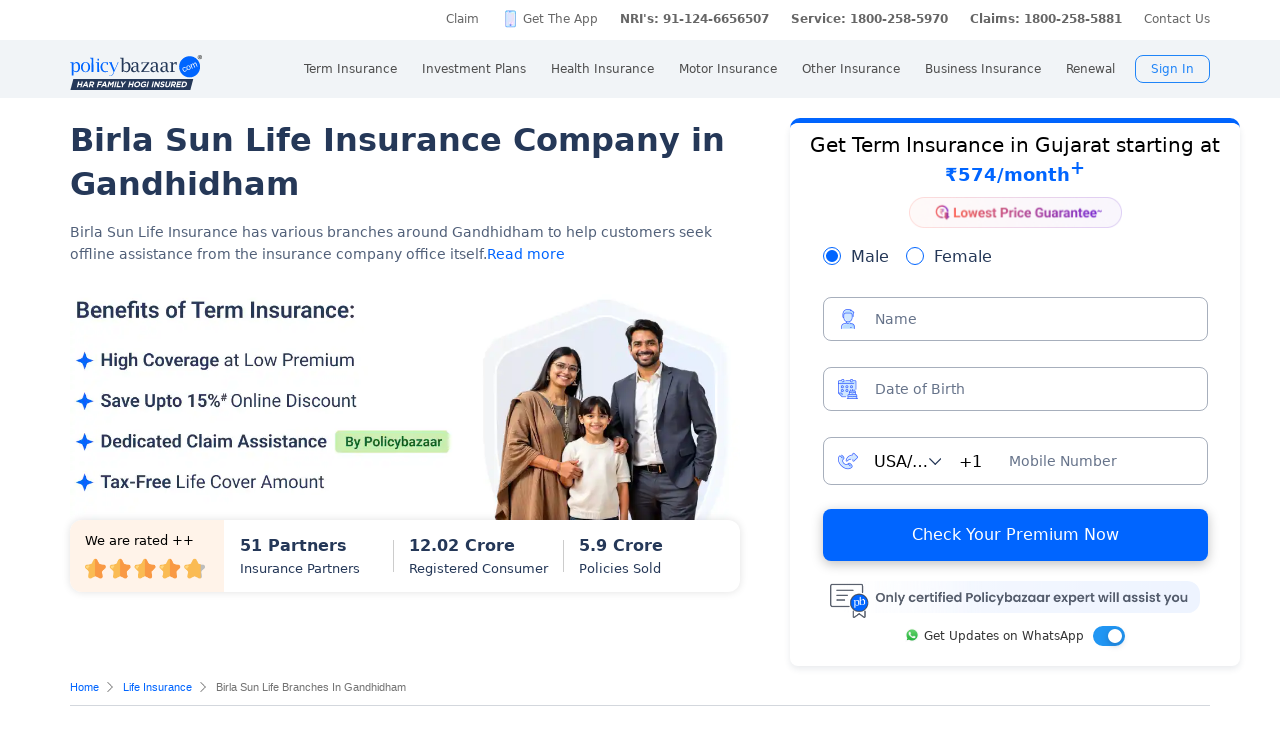

--- FILE ---
content_type: text/html; charset=UTF-8
request_url: https://www.policybazaar.com/insurer-branch/getcity.php
body_size: -58
content:
[{"city":"ahmedabad"},{"city":"amreli"},{"city":"anand"},{"city":"ankleshwar"},{"city":"baroda"},{"city":"bharuch"},{"city":"bhavnagar"},{"city":"bhuj"},{"city":"deesa"},{"city":"gandhidham"},{"city":"godhra"},{"city":"jamnagar"},{"city":"junagad"},{"city":"mehsana"},{"city":"nadiad"},{"city":"palanpur"},{"city":"porbandar"},{"city":"rajkot"},{"city":"surat"},{"city":"vadodara"},{"city":"valsad"},{"city":"vapi"},{"city":"veraval"}]

--- FILE ---
content_type: text/html; charset=UTF-8
request_url: https://www.policybazaar.com/services/gettermservices.php
body_size: 2106
content:

                                        <div class="term-cal-top-plan">
                                        <div class="top-plan">
                                        
                                        <div class="tab-slide-top-plan-main-wrapper">
                                                            <h2 class="heading" id="top_plans">Top Term Plans<sup>&tilde;</sup></h2>
                                                            <div class="tab-slide-top-plan hide">
                                                           <div class="tab-slide-top-plan-nav">
                                                                <div class="plan-custome-arrow">
                                                                    <button type="button" class="plan-custome-arrow-btn left" onclick="rightScroll()" >
                                                                       <i class="prev-arrow" aria-hidden="true"></i>
                                                                    </button>
                                                                    <button type="button" class="plan-custome-arrow-btn right" onclick="leftScroll()">
                                                                       <i class="next-arrow" aria-hidden="true"></i>
                                                                    </button>
                                                                </div>
                                                               <div class="tab-slide-top-plan-card">
                                                                   <div class="tab-slide-top-plan-card-rounded active"  data-val="10000000">
                                                                       <div class="tab-slide-top-plan-number">
                                                                           <span>1 Crore</span>
                                                                       </div>                                                                       
                                                                   </div>
                                                               </div>
                                                               <div class="tab-slide-top-plan-card">
                                                                   <div class="tab-slide-top-plan-card-rounded"  data-val="15000000">
                                                                       <div class="tab-slide-top-plan-number" >
                                                                           <span>1.5 Crore</span>
                                                                       </div>
                                                                   </div>
                                                               </div>
                                                               <div class="tab-slide-top-plan-card">
                                                                   <div class="tab-slide-top-plan-card-rounded"  data-val="20000000">
                                                                       <div class="tab-slide-top-plan-number">
                                                                           <span>2 Crore</span>
                                                                       </div>
                                                                   </div>
                                                               </div>
                                                               <div class="tab-slide-top-plan-card">

                                                                   <div class="tab-slide-top-plan-card-rounded"  data-val="25000000">
                                                                       <div class="tab-slide-top-plan-number">
                                                                           <span>2.5 Crore</span>
                                                                       </div>
                                                                   </div>

                                                               </div>
                                                               <div class="tab-slide-top-plan-card">

                                                                   <div class="tab-slide-top-plan-card-rounded"  data-val="30000000">
                                                                       <div class="tab-slide-top-plan-number">
                                                                           <span>3 Crore</span>
                                                                       </div>
                                                                   </div>

                                                               </div>
                                                               <div class="tab-slide-top-plan-card">

                                                                   <div class="tab-slide-top-plan-card-rounded"  data-val="35000000">
                                                                       <div class="tab-slide-top-plan-number">
                                                                           <span>3.5 Crore</span>
                                                                       </div>
                                                                   </div>

                                                               </div>
                                                           </div>
                                                       </div> 
                                    <div class="top-plan-content-wrapper boxlayout"><div class="top-plan-card "><div class="addon-block"><div class="block-inner  pricemsg"  id="topPlan_1"><span class="priceup ttimer texttype"><span class="block"><i class="arrow"></i></span><span>Plan Changing Tonight</span></span><div class="logo-block card-top-block" data-supplier-id="16">
									
                                    <div>
									<span><img src="https://static.pbcdn.in/term-cdn/images/images/insurer/HDFC_Life_logo.png" alt="HDFC_Life" width="120" height="45" loading="lazy"></span>
                                    </div>
									<div><span class="plan-name">Click 2 Protect Supreme</span></div>
								</div><div class="life-cover card-top-block">
									<p>Life Cover</p>
									<p>&#8377; 1 Cr</p>
									<p>Max Limit: 85 yrs</p>
								</div><div class="claim-settlement card-top-block"><p>Claim Settled</p>
									<p>99.7%</p></div>
								<div class="claim-settlement card-top-block">
									<p>Premium Starting</p>
									<p>&#8377;  590/month</p>
								</div>
								<div class="view-plan card-top-block"><p>Buy Online &#38; Save <span>&#8377;0.4 K</span></p><button class="btn bannertermredirect" type="submit" data-category="term_top_plan" data-action="clicked" data-planid="113921" data-supplierid="16" data-label="HDFC_Life-Click 2 Protect Supreme">Check Premium</button>
								</div>
                                </div><ul class="addon_features features "><li class="features-items">Free health benefits up to ₹63,000</li><li class="features-items">Early Payout On Terminal Illness</li><li class="features-items">Option to delay 12 months premium</li><li class="features-items">2.0 Lakh Immediate Payout on Claim Intimation</li><li class="features-items">Extend your policy at Maturity</li></ul></div><ul class="features "><li class="features-items bggreen">Upto 15% discount included</li><li class="features-items yellow">Full refund of premium</li></ul></div><div class="top-plan-card "><div class="addon-block"><div class="block-inner "  id="topPlan_2"><div class="logo-block card-top-block" data-supplier-id="5">
									
                                    <div>
									<span><img src="https://static.pbcdn.in/term-cdn/images/images/insurer/ICICI_logo.png" alt="ICICI" width="120" height="45" loading="lazy"></span>
                                    </div>
									<div><span class="plan-name">iProtect Smart Plus</span></div>
								</div><div class="life-cover card-top-block">
									<p>Life Cover</p>
									<p>&#8377; 1 Cr</p>
									<p>Max Limit: 99 yrs</p>
								</div><div class="claim-settlement card-top-block"><p>Claim Settled</p>
									<p>99.3%</p></div>
								<div class="claim-settlement card-top-block">
									<p>Premium Starting</p>
									<p>&#8377;  504/month</p>
								</div>
								<div class="view-plan card-top-block"><p>Buy Online &#38; Save <span>&#8377;4.0 K</span></p><button class="btn bannertermredirect" type="submit" data-category="term_top_plan" data-action="clicked" data-planid="105531" data-supplierid="5" data-label="ICICI-iProtect Smart Plus">Check Premium</button>
								</div>
                                </div><ul class="addon_features features "><li class="features-items">100% payout on Terminal illness</li><li class="features-items">Option to delay 12 Months premium</li><li class="features-items">3 Lakh Immediate Payout on Claim Intimation</li></ul></div><ul class="features "><li class="features-items bggreen">Upto 15% discount included</li><li class="features-items yellow">Full refund of premium</li></ul></div><div class="top-plan-card "><div class="addon-block"><div class="block-inner "  id="topPlan_3"><div class="logo-block card-top-block" data-supplier-id="2">
									
                                    <div>
									<span><img src="https://static.pbcdn.in/term-cdn/images/images/insurer/TATA_AIA_logo.png" alt="TATA_AIA" width="120" height="45" loading="lazy"></span>
                                    </div>
									<div><span class="plan-name">Sampoorna Raksha Promise</span></div>
								</div><div class="life-cover card-top-block">
									<p>Life Cover</p>
									<p>&#8377; 1 Cr</p>
									<p>Max Limit: 100 yrs</p>
								</div><div class="claim-settlement card-top-block"><p>Claim Settled</p>
									<p>99.41%</p></div>
								<div class="claim-settlement card-top-block">
									<p>Premium Starting</p>
									<p>&#8377;  534/month</p>
								</div>
								<div class="view-plan card-top-block"><p>Buy Online &#38; Save <span>&#8377;0.7 K</span></p><button class="btn bannertermredirect" type="submit" data-category="term_top_plan" data-action="clicked" data-planid="81521" data-supplierid="2" data-label="TATA_AIA-Sampoorna Raksha Promise">Check Premium</button>
								</div>
                                </div><ul class="addon_features features "><li class="features-items">Free health benefits up to 30,933/yr</li><li class="features-items">Early payout on Terminal illness</li><li class="features-items">Option to delay 12 months premium</li><li class="features-items">3 Lakh Immediate Payout on Claim Intimation</li><li class="features-items">Waiver of premium on Terminal illness</li></ul></div><ul class="features "><li class="features-items bggreen">Upto 15% discount included</li><li class="features-items yellow">Full refund of premium</li></ul></div><div class="top-plan-card "><div class="addon-block"><div class="block-inner "  id="topPlan_4"><div class="logo-block card-top-block" data-supplier-id="7">
									
                                    <div>
									<span><img src="https://static.pbcdn.in/term-cdn/images/images/insurer/SBI_logo.png" alt="SBI" width="120" height="45" loading="lazy"></span>
                                    </div>
									<div><span class="plan-name">Smart Shield Plus</span></div>
								</div><div class="life-cover card-top-block">
									<p>Life Cover</p>
									<p>&#8377; 1 Cr</p>
									<p>Max Limit: 79 yrs</p>
								</div><div class="claim-settlement card-top-block"><p>Claim Settled</p>
									<p>99.4%</p></div>
								<div class="claim-settlement card-top-block">
									<p>Premium Starting</p>
									<p>&#8377;  556/month</p>
								</div>
								<div class="view-plan card-top-block"><button class="btn bannertermredirect" type="submit" data-category="term_top_plan" data-action="clicked" data-planid="113983" data-supplierid="7" data-label="SBI-Smart Shield Plus">Check Premium</button>
								</div>
                                </div></div><ul class="features "><li class="features-items bggreen">Upto 15% discount included</li></ul></div><div class="top-plan-card "><div class="addon-block"><div class="block-inner "  id="topPlan_5"><div class="logo-block card-top-block" data-supplier-id="11">
									
                                    <div>
									<span><img src="https://static.pbcdn.in/term-cdn/images/images/insurer/BAJAJ_logo.png" alt="BAJAJ" width="120" height="45" loading="lazy"></span>
                                    </div>
									<div><span class="plan-name">Bajaj Life eTouch II</span></div>
								</div><div class="life-cover card-top-block">
									<p>Life Cover</p>
									<p>&#8377; 1 Cr</p>
									<p>Max Limit: 85 yrs</p>
								</div><div class="claim-settlement card-top-block"><p>Claim Settled</p>
									<p>99.29%</p></div>
								<div class="claim-settlement card-top-block">
									<p>Premium Starting</p>
									<p>&#8377;  403/month</p>
								</div>
								<div class="view-plan card-top-block"><p>Buy Online &#38; Save <span>&#8377;0.3 K</span></p><button class="btn bannertermredirect" type="submit" data-category="term_top_plan" data-action="clicked" data-planid="20029" data-supplierid="11" data-label="BAJAJ-Bajaj Life eTouch II">Check Premium</button>
								</div>
                                </div><ul class="addon_features features "><li class="features-items">Free health benefits up to 31,000/yr</li><li class="features-items"> Early payout on Terminal Illness</li><li class="features-items">Option to delay 12 months premium</li><li class="features-items">2 Lakh Immediate Payout on Claim Intimation</li><li class="features-items">Waiver of Premium on Permanent Disability</li><li class="features-items">Waiver of Premium on Terminal Illness</li></ul></div><ul class="features "><li class="features-items bggreen">Upto 15% discount included</li><li class="features-items yellow">Full refund of premium</li></ul></div><div class="see-more" id="see-more">View More</div><div class="top-plan-card hide"><div class="addon-block"><div class="block-inner  pricemsg"  id="topPlan_6"><span class="priceup ttimer texttype"><span class="block"><i class="arrow"></i></span><span>Price Revising Tonight</span></span><div class="logo-block card-top-block" data-supplier-id="10">
									
                                    <div>
									<span><img src="https://static.pbcdn.in/term-cdn/images/images/insurer/MAX_logo.png" alt="MAX" width="120" height="45" loading="lazy"></span>
                                    </div>
									<div><span class="plan-name">Smart Term Plan Plus</span></div>
								</div><div class="life-cover card-top-block">
									<p>Life Cover</p>
									<p>&#8377; 1 Cr</p>
									<p>Max Limit: 85 yrs</p>
								</div><div class="claim-settlement card-top-block"><p>Claim Settled</p>
									<p>99.7%</p></div>
								<div class="claim-settlement card-top-block">
									<p>Premium Starting</p>
									<p>&#8377;  551/month</p>
								</div>
								<div class="view-plan card-top-block"><button class="btn bannertermredirect" type="submit" data-category="term_top_plan" data-action="clicked" data-planid="101563" data-supplierid="10" data-label="MAX-Smart Term Plan Plus">Check Premium</button>
								</div>
                                </div><ul class="addon_features features hide"><li class="features-items">Free health benefits up to ₹50,000</li><li class="features-items">Early payout on Terminal illness</li><li class="features-items">Option to delay 12 Months Premium</li><li class="features-items">2.0 Lakh Immediate Payout on Claim Intimation</li><li class="features-items">Waiver of premium on Terminal illness</li><li class="features-items">LifeLine Plus(Option to increase life cover)</li></ul></div><ul class="features hide"><li class="features-items bggreen">Upto 15% discount included</li><li class="features-items yellow">Full refund of premium</li></ul></div><div class="top-plan-card hide"><div class="addon-block"><div class="block-inner "  id="topPlan_7"><div class="logo-block card-top-block" data-supplier-id="191">
									
                                    <div>
									<span><img src="https://static.pbcdn.in/term-cdn/images/images/insurer/Go_Digit_logo.png" alt="Go_Digit" width="120" height="45" loading="lazy"></span>
                                    </div>
									<div><span class="plan-name">Digit Glow Plus</span></div>
								</div><div class="life-cover card-top-block">
									<p>Life Cover</p>
									<p>&#8377; 1 Cr</p>
									<p>Max Limit: 85 yrs</p>
								</div><div class="claim-settlement card-top-block"><p>Claim Settled</p>
									<p>99.53%</p></div>
								<div class="claim-settlement card-top-block">
									<p>Premium Starting</p>
									<p>&#8377;  417/month</p>
								</div>
								<div class="view-plan card-top-block"><p>Buy Online &#38; Save <span>&#8377;0.3 K</span></p><button class="btn bannertermredirect" type="submit" data-category="term_top_plan" data-action="clicked" data-planid="113976" data-supplierid="191" data-label="Go_Digit-Digit Glow Plus">Check Premium</button>
								</div>
                                </div><ul class="addon_features features hide"><li class="features-items"> Early payout on Terminal Illness</li><li class="features-items">Option to delay 12 months premium</li><li class="features-items">1 Lac Immediate Payout on Claim Intimation</li></ul></div><ul class="features hide"><li class="features-items bggreen">Upto 15% discount included</li><li class="features-items yellow">Full refund of premium</li></ul></div><div class="top-plan-card hide"><div class="addon-block"><div class="block-inner "  id="topPlan_8"><div class="logo-block card-top-block" data-supplier-id="4">
									
                                    <div>
									<span><img src="https://static.pbcdn.in/term-cdn/images/images/insurer/Birla_Sun_Life_logo.png" alt="Birla_Sun_Life" width="120" height="45" loading="lazy"></span>
                                    </div>
									<div><span class="plan-name">Super Term Plan</span></div>
								</div><div class="life-cover card-top-block">
									<p>Life Cover</p>
									<p>&#8377; 1 Cr</p>
									<p>Max Limit: 85 yrs</p>
								</div><div class="claim-settlement card-top-block"><p>Claim Settled</p>
									<p>98.65%</p></div>
								<div class="claim-settlement card-top-block">
									<p>Premium Starting</p>
									<p>&#8377;  565/month</p>
								</div>
								<div class="view-plan card-top-block"><p>Buy Online &#38; Save <span>&#8377;0.4 K</span></p><button class="btn bannertermredirect" type="submit" data-category="term_top_plan" data-action="clicked" data-planid="101954" data-supplierid="4" data-label="Birla_Sun_Life-Super Term Plan">Check Premium</button>
								</div>
                                </div><ul class="addon_features features hide"><li class="features-items">Early payout on Terminal illness</li><li class="features-items">Option to delay 12 months premium</li><li class="features-items">1.0 Lakh Immediate Payout on Claim Intimation</li></ul></div><ul class="features hide"><li class="features-items bggreen">Upto 15% discount included</li><li class="features-items yellow">Full refund of premium</li></ul></div><div class="top-plan-card hide"><div class="addon-block"><div class="block-inner "  id="topPlan_9"><div class="logo-block card-top-block" data-supplier-id="3">
									
                                    <div>
									<span><img src="https://static.pbcdn.in/term-cdn/images/images/insurer/kotak_logo.png" alt="kotak" width="120" height="45" loading="lazy"></span>
                                    </div>
									<div><span class="plan-name">Kotak e-Term</span></div>
								</div><div class="life-cover card-top-block">
									<p>Life Cover</p>
									<p>&#8377; 1 Cr</p>
									<p>Max Limit: 85 yrs</p>
								</div><div class="claim-settlement card-top-block"><p>Claim Settled</p>
									<p>98.61%</p></div>
								<div class="claim-settlement card-top-block">
									<p>Premium Starting</p>
									<p>&#8377;  554/month</p>
								</div>
								<div class="view-plan card-top-block"><p>Buy Online &#38; Save <span>&#8377;2.6 K</span></p><button class="btn bannertermredirect" type="submit" data-category="term_top_plan" data-action="clicked" data-planid="883" data-supplierid="3" data-label="kotak-Kotak e-Term">Check Premium</button>
								</div>
                                </div></div><ul class="features hide"><li class="features-items bggreen">Upto 15% discount included</li><li class="features-items yellow">Full refund of premium</li></ul></div><div class="top-plan-card hide"><div class="addon-block"><div class="block-inner "  id="topPlan_10"><div class="logo-block card-top-block" data-supplier-id="19">
									
                                    <div>
									<span><img src="https://static.pbcdn.in/term-cdn/images/images/insurer/HSBC_logo.png" alt="HSBC" width="120" height="45" loading="lazy"></span>
                                    </div>
									<div><span class="plan-name">Young Term Plan - Life Secure</span></div>
								</div><div class="life-cover card-top-block">
									<p>Life Cover</p>
									<p>&#8377; 1 Cr</p>
									<p>Max Limit: 99 yrs</p>
								</div><div class="claim-settlement card-top-block"><p>Claim Settled</p>
									<p>99.43%</p></div>
								<div class="claim-settlement card-top-block">
									<p>Premium Starting</p>
									<p>&#8377;  438/month</p>
								</div>
								<div class="view-plan card-top-block"><button class="btn bannertermredirect" type="submit" data-category="term_top_plan" data-action="clicked" data-planid="46552" data-supplierid="19" data-label="HSBC-Young Term Plan - Life Secure">Check Premium</button>
								</div>
                                </div></div><ul class="features hide"><li class="features-items bggreen">Upto 15% discount included</li><li class="features-items yellow">Full refund of premium</li></ul></div><div class="top-plan-card hide"><div class="addon-block"><div class="block-inner "  id="topPlan_11"><div class="logo-block card-top-block" data-supplier-id="31">
									
                                    <div>
									<span><img src="https://static.pbcdn.in/term-cdn/images/images/insurer/PNB_Metlife_logo.png" alt="PNB_Metlife" width="120" height="45" loading="lazy"></span>
                                    </div>
									<div><span class="plan-name">DigiProtect Term Plan</span></div>
								</div><div class="life-cover card-top-block">
									<p>Life Cover</p>
									<p>&#8377; 1 Cr</p>
									<p>Max Limit: 85 yrs</p>
								</div><div class="claim-settlement card-top-block"><p>Claim Settled</p>
									<p>99.57%</p></div>
								<div class="claim-settlement card-top-block">
									<p>Premium Starting</p>
									<p>&#8377;  434/month</p>
								</div>
								<div class="view-plan card-top-block"><button class="btn bannertermredirect" type="submit" data-category="term_top_plan" data-action="clicked" data-planid="122070" data-supplierid="31" data-label="PNB_Metlife-DigiProtect Term Plan">Check Premium</button>
								</div>
                                </div><ul class="addon_features features hide"><li class="features-items">Early payout on Terminal illness</li><li class="features-items">Option to delay 12 months premium</li><li class="features-items">3 Lakh Immediate Payout on Claim Intimation</li></ul></div><ul class="features hide"><li class="features-items bggreen">Upto 15% discount included</li><li class="features-items yellow">Full refund of premium</li></ul><div class="new-plan-launch-tag">New Plan Launch</div></div><div class="top-plan-card hide"><div class="addon-block"><div class="block-inner "  id="topPlan_12"><div class="logo-block card-top-block" data-supplier-id="8">
									
                                    <div>
									<span><img src="https://static.pbcdn.in/term-cdn/images/images/insurer/AVIVA_logo.png" alt="AVIVA" width="120" height="45" loading="lazy"></span>
                                    </div>
									<div><span class="plan-name">Signature 3D Term Plan – Platinum</span></div>
								</div><div class="life-cover card-top-block">
									<p>Life Cover</p>
									<p>&#8377; 1 Cr</p>
									<p>Max Limit: 80 yrs</p>
								</div><div class="claim-settlement card-top-block"><p>Claim Settled</p>
									<p>98.98%</p></div>
								<div class="claim-settlement card-top-block">
									<p>Premium Starting</p>
									<p>&#8377;  514/month</p>
								</div>
								<div class="view-plan card-top-block"><button class="btn bannertermredirect" type="submit" data-category="term_top_plan" data-action="clicked" data-planid="101562" data-supplierid="8" data-label="AVIVA-Signature 3D Term Plan – Platinum">Check Premium</button>
								</div>
                                </div><ul class="addon_features features hide"><li class="features-items">Option to delay 12 Months Premium</li></ul></div><ul class="features hide"><li class="features-items bggreen">Upto 15% discount included</li><li class="features-items yellow">Full refund of premium</li></ul></div><div class="top-plan-card hide"><div class="addon-block"><div class="block-inner "  id="topPlan_13"><div class="logo-block card-top-block" data-supplier-id="24">
									
                                    <div>
									<span><img src="https://static.pbcdn.in/term-cdn/images/images/insurer/Edelweiss_Life_logo.png" alt="Edelweiss_Life" width="120" height="45" loading="lazy"></span>
                                    </div>
									<div><span class="plan-name">Zindagi Protect Plus</span></div>
								</div><div class="life-cover card-top-block">
									<p>Life Cover</p>
									<p>&#8377; 1 Cr</p>
									<p>Max Limit: 100 yrs</p>
								</div><div class="claim-settlement card-top-block"><p>Claim Settled</p>
									<p>99.23%</p></div>
								<div class="claim-settlement card-top-block">
									<p>Premium Starting</p>
									<p>&#8377;  573/month</p>
								</div>
								<div class="view-plan card-top-block"><button class="btn bannertermredirect" type="submit" data-category="term_top_plan" data-action="clicked" data-planid="46684" data-supplierid="24" data-label="Edelweiss_Life-Zindagi Protect Plus">Check Premium</button>
								</div>
                                </div></div><ul class="features hide"><li class="features-items bggreen">Upto 15% discount included</li></ul></div><div class="see-more" id="less-plan">View Less</div></div></div></div>

--- FILE ---
content_type: text/html; charset=UTF-8
request_url: https://www.policybazaar.com/services/gettermservices.php
body_size: 2109
content:

                                        <div class="term-cal-top-plan">
                                        <div class="top-plan">
                                        
                                        <div class="tab-slide-top-plan-main-wrapper">
                                                            <h2 class="heading" id="top_plans">Top Term Plans<sup>&tilde;</sup></h2>
                                                            <div class="tab-slide-top-plan hide">
                                                           <div class="tab-slide-top-plan-nav">
                                                                <div class="plan-custome-arrow">
                                                                    <button type="button" class="plan-custome-arrow-btn left" onclick="rightScroll()" >
                                                                       <i class="prev-arrow" aria-hidden="true"></i>
                                                                    </button>
                                                                    <button type="button" class="plan-custome-arrow-btn right" onclick="leftScroll()">
                                                                       <i class="next-arrow" aria-hidden="true"></i>
                                                                    </button>
                                                                </div>
                                                               <div class="tab-slide-top-plan-card">
                                                                   <div class="tab-slide-top-plan-card-rounded active"  data-val="10000000">
                                                                       <div class="tab-slide-top-plan-number">
                                                                           <span>1 Crore</span>
                                                                       </div>                                                                       
                                                                   </div>
                                                               </div>
                                                               <div class="tab-slide-top-plan-card">
                                                                   <div class="tab-slide-top-plan-card-rounded"  data-val="15000000">
                                                                       <div class="tab-slide-top-plan-number" >
                                                                           <span>1.5 Crore</span>
                                                                       </div>
                                                                   </div>
                                                               </div>
                                                               <div class="tab-slide-top-plan-card">
                                                                   <div class="tab-slide-top-plan-card-rounded"  data-val="20000000">
                                                                       <div class="tab-slide-top-plan-number">
                                                                           <span>2 Crore</span>
                                                                       </div>
                                                                   </div>
                                                               </div>
                                                               <div class="tab-slide-top-plan-card">

                                                                   <div class="tab-slide-top-plan-card-rounded"  data-val="25000000">
                                                                       <div class="tab-slide-top-plan-number">
                                                                           <span>2.5 Crore</span>
                                                                       </div>
                                                                   </div>

                                                               </div>
                                                               <div class="tab-slide-top-plan-card">

                                                                   <div class="tab-slide-top-plan-card-rounded"  data-val="30000000">
                                                                       <div class="tab-slide-top-plan-number">
                                                                           <span>3 Crore</span>
                                                                       </div>
                                                                   </div>

                                                               </div>
                                                               <div class="tab-slide-top-plan-card">

                                                                   <div class="tab-slide-top-plan-card-rounded"  data-val="35000000">
                                                                       <div class="tab-slide-top-plan-number">
                                                                           <span>3.5 Crore</span>
                                                                       </div>
                                                                   </div>

                                                               </div>
                                                           </div>
                                                       </div> 
                                    <div class="top-plan-content-wrapper boxlayout"><div class="top-plan-card "><div class="addon-block"><div class="block-inner  pricemsg"  id="topPlan_1"><span class="priceup ttimer texttype"><span class="block"><i class="arrow"></i></span><span>Plan Changing Tonight</span></span><div class="logo-block card-top-block" data-supplier-id="16">
									
                                    <div>
									<span><img src="https://static.pbcdn.in/term-cdn/images/images/insurer/HDFC_Life_logo.png" alt="HDFC_Life" width="120" height="45" loading="lazy"></span>
                                    </div>
									<div><span class="plan-name">Click 2 Protect Supreme</span></div>
								</div><div class="life-cover card-top-block">
									<p>Life Cover</p>
									<p>&#8377; 1 Cr</p>
									<p>Max Limit: 85 yrs</p>
								</div><div class="claim-settlement card-top-block"><p>Claim Settled</p>
									<p>99.7%</p></div>
								<div class="claim-settlement card-top-block">
									<p>Premium Starting</p>
									<p>&#8377;  590/month</p>
								</div>
								<div class="view-plan card-top-block"><p>Buy Online &#38; Save <span>&#8377;0.4 K</span></p><button class="btn bannertermredirect" type="submit" data-category="term_top_plan" data-action="clicked" data-planid="113921" data-supplierid="16" data-label="HDFC_Life-Click 2 Protect Supreme">Check Premium</button>
								</div>
                                </div><ul class="addon_features features "><li class="features-items">Free health benefits up to ₹63,000</li><li class="features-items">Early Payout On Terminal Illness</li><li class="features-items">Option to delay 12 months premium</li><li class="features-items">2.0 Lakh Immediate Payout on Claim Intimation</li><li class="features-items">Extend your policy at Maturity</li></ul></div><ul class="features "><li class="features-items bggreen">Upto 15% discount included</li><li class="features-items yellow">Full refund of premium</li></ul></div><div class="top-plan-card "><div class="addon-block"><div class="block-inner "  id="topPlan_2"><div class="logo-block card-top-block" data-supplier-id="5">
									
                                    <div>
									<span><img src="https://static.pbcdn.in/term-cdn/images/images/insurer/ICICI_logo.png" alt="ICICI" width="120" height="45" loading="lazy"></span>
                                    </div>
									<div><span class="plan-name">iProtect Smart Plus</span></div>
								</div><div class="life-cover card-top-block">
									<p>Life Cover</p>
									<p>&#8377; 1 Cr</p>
									<p>Max Limit: 99 yrs</p>
								</div><div class="claim-settlement card-top-block"><p>Claim Settled</p>
									<p>99.3%</p></div>
								<div class="claim-settlement card-top-block">
									<p>Premium Starting</p>
									<p>&#8377;  504/month</p>
								</div>
								<div class="view-plan card-top-block"><p>Buy Online &#38; Save <span>&#8377;4.0 K</span></p><button class="btn bannertermredirect" type="submit" data-category="term_top_plan" data-action="clicked" data-planid="105531" data-supplierid="5" data-label="ICICI-iProtect Smart Plus">Check Premium</button>
								</div>
                                </div><ul class="addon_features features "><li class="features-items">100% payout on Terminal illness</li><li class="features-items">Option to delay 12 Months premium</li><li class="features-items">3 Lakh Immediate Payout on Claim Intimation</li></ul></div><ul class="features "><li class="features-items bggreen">Upto 15% discount included</li><li class="features-items yellow">Full refund of premium</li></ul></div><div class="top-plan-card "><div class="addon-block"><div class="block-inner "  id="topPlan_3"><div class="logo-block card-top-block" data-supplier-id="2">
									
                                    <div>
									<span><img src="https://static.pbcdn.in/term-cdn/images/images/insurer/TATA_AIA_logo.png" alt="TATA_AIA" width="120" height="45" loading="lazy"></span>
                                    </div>
									<div><span class="plan-name">Sampoorna Raksha Promise</span></div>
								</div><div class="life-cover card-top-block">
									<p>Life Cover</p>
									<p>&#8377; 1 Cr</p>
									<p>Max Limit: 100 yrs</p>
								</div><div class="claim-settlement card-top-block"><p>Claim Settled</p>
									<p>99.41%</p></div>
								<div class="claim-settlement card-top-block">
									<p>Premium Starting</p>
									<p>&#8377;  534/month</p>
								</div>
								<div class="view-plan card-top-block"><p>Buy Online &#38; Save <span>&#8377;0.7 K</span></p><button class="btn bannertermredirect" type="submit" data-category="term_top_plan" data-action="clicked" data-planid="81521" data-supplierid="2" data-label="TATA_AIA-Sampoorna Raksha Promise">Check Premium</button>
								</div>
                                </div><ul class="addon_features features "><li class="features-items">Free health benefits up to 30,933/yr</li><li class="features-items">Early payout on Terminal illness</li><li class="features-items">Option to delay 12 months premium</li><li class="features-items">3 Lakh Immediate Payout on Claim Intimation</li><li class="features-items">Waiver of premium on Terminal illness</li></ul></div><ul class="features "><li class="features-items bggreen">Upto 15% discount included</li><li class="features-items yellow">Full refund of premium</li></ul></div><div class="top-plan-card "><div class="addon-block"><div class="block-inner "  id="topPlan_4"><div class="logo-block card-top-block" data-supplier-id="7">
									
                                    <div>
									<span><img src="https://static.pbcdn.in/term-cdn/images/images/insurer/SBI_logo.png" alt="SBI" width="120" height="45" loading="lazy"></span>
                                    </div>
									<div><span class="plan-name">Smart Shield Plus</span></div>
								</div><div class="life-cover card-top-block">
									<p>Life Cover</p>
									<p>&#8377; 1 Cr</p>
									<p>Max Limit: 79 yrs</p>
								</div><div class="claim-settlement card-top-block"><p>Claim Settled</p>
									<p>99.4%</p></div>
								<div class="claim-settlement card-top-block">
									<p>Premium Starting</p>
									<p>&#8377;  556/month</p>
								</div>
								<div class="view-plan card-top-block"><button class="btn bannertermredirect" type="submit" data-category="term_top_plan" data-action="clicked" data-planid="113983" data-supplierid="7" data-label="SBI-Smart Shield Plus">Check Premium</button>
								</div>
                                </div></div><ul class="features "><li class="features-items bggreen">Upto 15% discount included</li></ul></div><div class="top-plan-card "><div class="addon-block"><div class="block-inner "  id="topPlan_5"><div class="logo-block card-top-block" data-supplier-id="11">
									
                                    <div>
									<span><img src="https://static.pbcdn.in/term-cdn/images/images/insurer/BAJAJ_logo.png" alt="BAJAJ" width="120" height="45" loading="lazy"></span>
                                    </div>
									<div><span class="plan-name">Bajaj Life eTouch II</span></div>
								</div><div class="life-cover card-top-block">
									<p>Life Cover</p>
									<p>&#8377; 1 Cr</p>
									<p>Max Limit: 85 yrs</p>
								</div><div class="claim-settlement card-top-block"><p>Claim Settled</p>
									<p>99.29%</p></div>
								<div class="claim-settlement card-top-block">
									<p>Premium Starting</p>
									<p>&#8377;  403/month</p>
								</div>
								<div class="view-plan card-top-block"><p>Buy Online &#38; Save <span>&#8377;0.3 K</span></p><button class="btn bannertermredirect" type="submit" data-category="term_top_plan" data-action="clicked" data-planid="20029" data-supplierid="11" data-label="BAJAJ-Bajaj Life eTouch II">Check Premium</button>
								</div>
                                </div><ul class="addon_features features "><li class="features-items">Free health benefits up to 31,000/yr</li><li class="features-items"> Early payout on Terminal Illness</li><li class="features-items">Option to delay 12 months premium</li><li class="features-items">2 Lakh Immediate Payout on Claim Intimation</li><li class="features-items">Waiver of Premium on Permanent Disability</li><li class="features-items">Waiver of Premium on Terminal Illness</li></ul></div><ul class="features "><li class="features-items bggreen">Upto 15% discount included</li><li class="features-items yellow">Full refund of premium</li></ul></div><div class="see-more" id="see-more">View More</div><div class="top-plan-card hide"><div class="addon-block"><div class="block-inner  pricemsg"  id="topPlan_6"><span class="priceup ttimer texttype"><span class="block"><i class="arrow"></i></span><span>Price Revising Tonight</span></span><div class="logo-block card-top-block" data-supplier-id="10">
									
                                    <div>
									<span><img src="https://static.pbcdn.in/term-cdn/images/images/insurer/MAX_logo.png" alt="MAX" width="120" height="45" loading="lazy"></span>
                                    </div>
									<div><span class="plan-name">Smart Term Plan Plus</span></div>
								</div><div class="life-cover card-top-block">
									<p>Life Cover</p>
									<p>&#8377; 1 Cr</p>
									<p>Max Limit: 85 yrs</p>
								</div><div class="claim-settlement card-top-block"><p>Claim Settled</p>
									<p>99.7%</p></div>
								<div class="claim-settlement card-top-block">
									<p>Premium Starting</p>
									<p>&#8377;  551/month</p>
								</div>
								<div class="view-plan card-top-block"><button class="btn bannertermredirect" type="submit" data-category="term_top_plan" data-action="clicked" data-planid="101563" data-supplierid="10" data-label="MAX-Smart Term Plan Plus">Check Premium</button>
								</div>
                                </div><ul class="addon_features features hide"><li class="features-items">Free health benefits up to ₹50,000</li><li class="features-items">Early payout on Terminal illness</li><li class="features-items">Option to delay 12 Months Premium</li><li class="features-items">2.0 Lakh Immediate Payout on Claim Intimation</li><li class="features-items">Waiver of premium on Terminal illness</li><li class="features-items">LifeLine Plus(Option to increase life cover)</li></ul></div><ul class="features hide"><li class="features-items bggreen">Upto 15% discount included</li><li class="features-items yellow">Full refund of premium</li></ul></div><div class="top-plan-card hide"><div class="addon-block"><div class="block-inner "  id="topPlan_7"><div class="logo-block card-top-block" data-supplier-id="191">
									
                                    <div>
									<span><img src="https://static.pbcdn.in/term-cdn/images/images/insurer/Go_Digit_logo.png" alt="Go_Digit" width="120" height="45" loading="lazy"></span>
                                    </div>
									<div><span class="plan-name">Digit Glow Plus</span></div>
								</div><div class="life-cover card-top-block">
									<p>Life Cover</p>
									<p>&#8377; 1 Cr</p>
									<p>Max Limit: 85 yrs</p>
								</div><div class="claim-settlement card-top-block"><p>Claim Settled</p>
									<p>99.53%</p></div>
								<div class="claim-settlement card-top-block">
									<p>Premium Starting</p>
									<p>&#8377;  417/month</p>
								</div>
								<div class="view-plan card-top-block"><p>Buy Online &#38; Save <span>&#8377;0.3 K</span></p><button class="btn bannertermredirect" type="submit" data-category="term_top_plan" data-action="clicked" data-planid="113976" data-supplierid="191" data-label="Go_Digit-Digit Glow Plus">Check Premium</button>
								</div>
                                </div><ul class="addon_features features hide"><li class="features-items"> Early payout on Terminal Illness</li><li class="features-items">Option to delay 12 months premium</li><li class="features-items">1 Lac Immediate Payout on Claim Intimation</li></ul></div><ul class="features hide"><li class="features-items bggreen">Upto 15% discount included</li><li class="features-items yellow">Full refund of premium</li></ul></div><div class="top-plan-card hide"><div class="addon-block"><div class="block-inner "  id="topPlan_8"><div class="logo-block card-top-block" data-supplier-id="4">
									
                                    <div>
									<span><img src="https://static.pbcdn.in/term-cdn/images/images/insurer/Birla_Sun_Life_logo.png" alt="Birla_Sun_Life" width="120" height="45" loading="lazy"></span>
                                    </div>
									<div><span class="plan-name">Super Term Plan</span></div>
								</div><div class="life-cover card-top-block">
									<p>Life Cover</p>
									<p>&#8377; 1 Cr</p>
									<p>Max Limit: 85 yrs</p>
								</div><div class="claim-settlement card-top-block"><p>Claim Settled</p>
									<p>98.65%</p></div>
								<div class="claim-settlement card-top-block">
									<p>Premium Starting</p>
									<p>&#8377;  565/month</p>
								</div>
								<div class="view-plan card-top-block"><p>Buy Online &#38; Save <span>&#8377;0.4 K</span></p><button class="btn bannertermredirect" type="submit" data-category="term_top_plan" data-action="clicked" data-planid="101954" data-supplierid="4" data-label="Birla_Sun_Life-Super Term Plan">Check Premium</button>
								</div>
                                </div><ul class="addon_features features hide"><li class="features-items">Early payout on Terminal illness</li><li class="features-items">Option to delay 12 months premium</li><li class="features-items">1.0 Lakh Immediate Payout on Claim Intimation</li></ul></div><ul class="features hide"><li class="features-items bggreen">Upto 15% discount included</li><li class="features-items yellow">Full refund of premium</li></ul></div><div class="top-plan-card hide"><div class="addon-block"><div class="block-inner "  id="topPlan_9"><div class="logo-block card-top-block" data-supplier-id="3">
									
                                    <div>
									<span><img src="https://static.pbcdn.in/term-cdn/images/images/insurer/kotak_logo.png" alt="kotak" width="120" height="45" loading="lazy"></span>
                                    </div>
									<div><span class="plan-name">Kotak e-Term</span></div>
								</div><div class="life-cover card-top-block">
									<p>Life Cover</p>
									<p>&#8377; 1 Cr</p>
									<p>Max Limit: 85 yrs</p>
								</div><div class="claim-settlement card-top-block"><p>Claim Settled</p>
									<p>98.61%</p></div>
								<div class="claim-settlement card-top-block">
									<p>Premium Starting</p>
									<p>&#8377;  554/month</p>
								</div>
								<div class="view-plan card-top-block"><p>Buy Online &#38; Save <span>&#8377;2.6 K</span></p><button class="btn bannertermredirect" type="submit" data-category="term_top_plan" data-action="clicked" data-planid="883" data-supplierid="3" data-label="kotak-Kotak e-Term">Check Premium</button>
								</div>
                                </div></div><ul class="features hide"><li class="features-items bggreen">Upto 15% discount included</li><li class="features-items yellow">Full refund of premium</li></ul></div><div class="top-plan-card hide"><div class="addon-block"><div class="block-inner "  id="topPlan_10"><div class="logo-block card-top-block" data-supplier-id="19">
									
                                    <div>
									<span><img src="https://static.pbcdn.in/term-cdn/images/images/insurer/HSBC_logo.png" alt="HSBC" width="120" height="45" loading="lazy"></span>
                                    </div>
									<div><span class="plan-name">Young Term Plan - Life Secure</span></div>
								</div><div class="life-cover card-top-block">
									<p>Life Cover</p>
									<p>&#8377; 1 Cr</p>
									<p>Max Limit: 99 yrs</p>
								</div><div class="claim-settlement card-top-block"><p>Claim Settled</p>
									<p>99.43%</p></div>
								<div class="claim-settlement card-top-block">
									<p>Premium Starting</p>
									<p>&#8377;  438/month</p>
								</div>
								<div class="view-plan card-top-block"><button class="btn bannertermredirect" type="submit" data-category="term_top_plan" data-action="clicked" data-planid="46552" data-supplierid="19" data-label="HSBC-Young Term Plan - Life Secure">Check Premium</button>
								</div>
                                </div></div><ul class="features hide"><li class="features-items bggreen">Upto 15% discount included</li><li class="features-items yellow">Full refund of premium</li></ul></div><div class="top-plan-card hide"><div class="addon-block"><div class="block-inner "  id="topPlan_11"><div class="logo-block card-top-block" data-supplier-id="31">
									
                                    <div>
									<span><img src="https://static.pbcdn.in/term-cdn/images/images/insurer/PNB_Metlife_logo.png" alt="PNB_Metlife" width="120" height="45" loading="lazy"></span>
                                    </div>
									<div><span class="plan-name">DigiProtect Term Plan</span></div>
								</div><div class="life-cover card-top-block">
									<p>Life Cover</p>
									<p>&#8377; 1 Cr</p>
									<p>Max Limit: 85 yrs</p>
								</div><div class="claim-settlement card-top-block"><p>Claim Settled</p>
									<p>99.57%</p></div>
								<div class="claim-settlement card-top-block">
									<p>Premium Starting</p>
									<p>&#8377;  434/month</p>
								</div>
								<div class="view-plan card-top-block"><button class="btn bannertermredirect" type="submit" data-category="term_top_plan" data-action="clicked" data-planid="122070" data-supplierid="31" data-label="PNB_Metlife-DigiProtect Term Plan">Check Premium</button>
								</div>
                                </div><ul class="addon_features features hide"><li class="features-items">Early payout on Terminal illness</li><li class="features-items">Option to delay 12 months premium</li><li class="features-items">3 Lakh Immediate Payout on Claim Intimation</li></ul></div><ul class="features hide"><li class="features-items bggreen">Upto 15% discount included</li><li class="features-items yellow">Full refund of premium</li></ul><div class="new-plan-launch-tag">New Plan Launch</div></div><div class="top-plan-card hide"><div class="addon-block"><div class="block-inner "  id="topPlan_12"><div class="logo-block card-top-block" data-supplier-id="8">
									
                                    <div>
									<span><img src="https://static.pbcdn.in/term-cdn/images/images/insurer/AVIVA_logo.png" alt="AVIVA" width="120" height="45" loading="lazy"></span>
                                    </div>
									<div><span class="plan-name">Signature 3D Term Plan – Platinum</span></div>
								</div><div class="life-cover card-top-block">
									<p>Life Cover</p>
									<p>&#8377; 1 Cr</p>
									<p>Max Limit: 80 yrs</p>
								</div><div class="claim-settlement card-top-block"><p>Claim Settled</p>
									<p>98.98%</p></div>
								<div class="claim-settlement card-top-block">
									<p>Premium Starting</p>
									<p>&#8377;  514/month</p>
								</div>
								<div class="view-plan card-top-block"><button class="btn bannertermredirect" type="submit" data-category="term_top_plan" data-action="clicked" data-planid="101562" data-supplierid="8" data-label="AVIVA-Signature 3D Term Plan – Platinum">Check Premium</button>
								</div>
                                </div><ul class="addon_features features hide"><li class="features-items">Option to delay 12 Months Premium</li></ul></div><ul class="features hide"><li class="features-items bggreen">Upto 15% discount included</li><li class="features-items yellow">Full refund of premium</li></ul></div><div class="top-plan-card hide"><div class="addon-block"><div class="block-inner "  id="topPlan_13"><div class="logo-block card-top-block" data-supplier-id="24">
									
                                    <div>
									<span><img src="https://static.pbcdn.in/term-cdn/images/images/insurer/Edelweiss_Life_logo.png" alt="Edelweiss_Life" width="120" height="45" loading="lazy"></span>
                                    </div>
									<div><span class="plan-name">Zindagi Protect Plus</span></div>
								</div><div class="life-cover card-top-block">
									<p>Life Cover</p>
									<p>&#8377; 1 Cr</p>
									<p>Max Limit: 100 yrs</p>
								</div><div class="claim-settlement card-top-block"><p>Claim Settled</p>
									<p>99.23%</p></div>
								<div class="claim-settlement card-top-block">
									<p>Premium Starting</p>
									<p>&#8377;  573/month</p>
								</div>
								<div class="view-plan card-top-block"><button class="btn bannertermredirect" type="submit" data-category="term_top_plan" data-action="clicked" data-planid="46684" data-supplierid="24" data-label="Edelweiss_Life-Zindagi Protect Plus">Check Premium</button>
								</div>
                                </div></div><ul class="features hide"><li class="features-items bggreen">Upto 15% discount included</li></ul></div><div class="see-more" id="less-plan">View Less</div></div></div></div>

--- FILE ---
content_type: image/svg+xml
request_url: https://static.pbcdn.in/cdn/images/bu/term/icon-limited.svg
body_size: 217
content:
<svg width="16" height="16" viewBox="0 0 16 16" fill="none" xmlns="http://www.w3.org/2000/svg">
<path d="M8 16C12.4183 16 16 12.4183 16 8C16 3.58172 12.4183 0 8 0C3.58172 0 0 3.58172 0 8C0 12.4183 3.58172 16 8 16Z" fill="white"/>
<path d="M11.0637 5.16735H9.72612C9.9286 5.46453 10.0589 5.79818 10.1083 6.14561H11.4L11.0611 7.30006H10.107C10.0368 7.83164 9.76652 8.3242 9.34267 8.69277C8.83811 9.07844 8.22712 9.3289 7.57707 9.41653L10.3732 12.4516V12.5333H8.25477L5.15924 9.2099L5.15286 8.17329H6.66879C6.9887 8.21082 7.31282 8.14381 7.58422 7.98413C7.85562 7.82445 8.05695 7.58224 8.15287 7.30006H5L5.33248 6.14561H8.11465C7.99919 5.90667 7.80343 5.70781 7.55593 5.57803C7.30843 5.44825 7.02214 5.39429 6.73885 5.42413H5L5.38216 4H11.4L11.0637 5.16735Z" fill="#4B7ECB"/>
</svg>
